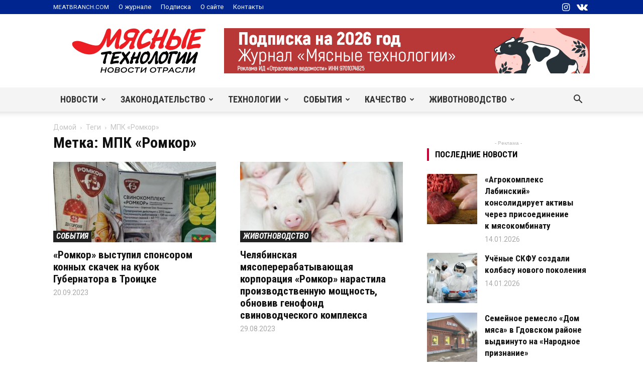

--- FILE ---
content_type: text/html; charset=UTF-8
request_url: https://news.meatbranch.com/wp-admin/admin-ajax.php
body_size: 52
content:
454447.50d645d05f0a3d7d61c7e9e908eb45a9